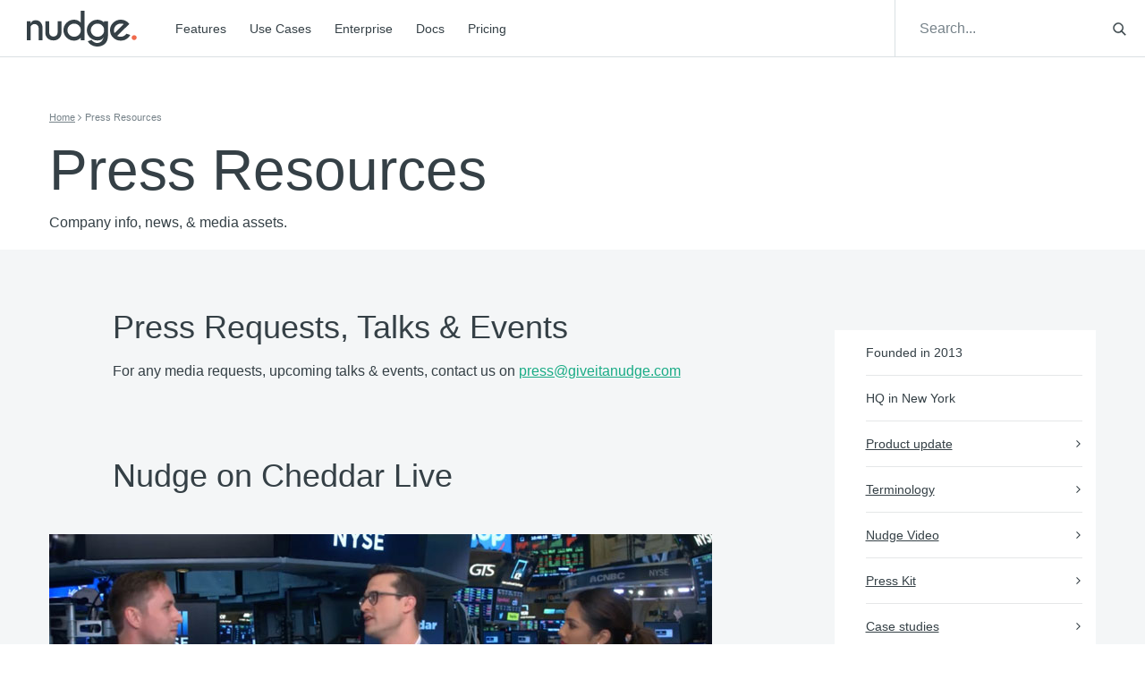

--- FILE ---
content_type: image/svg+xml
request_url: https://giveitanudge.com/wp-content/themes/website4.0/assets/img/icons/list-arrow.svg
body_size: -207
content:
<svg width="12" height="10" xmlns="http://www.w3.org/2000/svg"><g id="Styleguide" stroke="none" stroke-width="1" fill="none" fill-rule="evenodd"><g id="1.1-Styleguide-" transform="translate(-343 -1038)"><path d="M0 0h1440v2500H0z"/><g id="Icon/Arrow" transform="translate(343 1037)" fill="#768289"><path id="Shape" transform="rotate(-90 6 6)" d="M6.866 8.647V0H5.099v8.612l-2.845-2.84L1 7.005 6 12l5-4.994-1.254-1.235z"/></g></g></g></svg>

--- FILE ---
content_type: image/svg+xml
request_url: https://giveitanudge.com/wp-content/themes/website4.0/assets/img/icons/dropdown__caret--dark.svg
body_size: -206
content:
<svg width="20" height="12" xmlns="http://www.w3.org/2000/svg"><g id="Styleguide" stroke="none" stroke-width="1" fill="none" fill-rule="evenodd"><g id="1.4-Styleguide-" transform="translate(-274 -981)"><g id="Icon/Arrow-Short" transform="translate(274 977)"><path id="Background" d="M0 0h20v20H0z"/><path id="Line" fill="#354046" fill-rule="evenodd" d="M17.994 15.714L20 13.801 10 4.286 0 13.8l2.006 1.913L10 8.086z"/></g></g></g></svg>